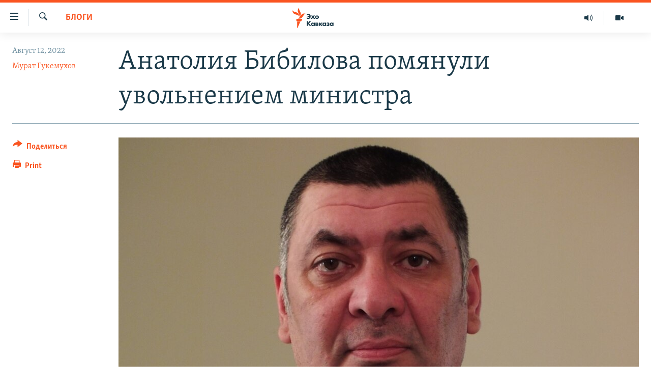

--- FILE ---
content_type: text/html; charset=utf-8
request_url: https://www.ekhokavkaza.com/a/31985693.html
body_size: 18597
content:

<!DOCTYPE html>
<html lang="ru" dir="ltr" class="no-js">
<head>
<link href="/Content/responsive/RFE/ru-GE/RFE-ru-GE.css?&amp;av=0.0.0.0&amp;cb=370" rel="stylesheet"/>
<script src="https://tags.ekhokavkaza.com/rferl-pangea/prod/utag.sync.js"></script> <script type='text/javascript' src='https://www.youtube.com/iframe_api' async></script>
<script type="text/javascript">
//a general 'js' detection, must be on top level in <head>, due to CSS performance
document.documentElement.className = "js";
var cacheBuster = "370";
var appBaseUrl = "/";
var imgEnhancerBreakpoints = [0, 144, 256, 408, 650, 1023, 1597];
var isLoggingEnabled = false;
var isPreviewPage = false;
var isLivePreviewPage = false;
if (!isPreviewPage) {
window.RFE = window.RFE || {};
window.RFE.cacheEnabledByParam = window.location.href.indexOf('nocache=1') === -1;
const url = new URL(window.location.href);
const params = new URLSearchParams(url.search);
// Remove the 'nocache' parameter
params.delete('nocache');
// Update the URL without the 'nocache' parameter
url.search = params.toString();
window.history.replaceState(null, '', url.toString());
} else {
window.addEventListener('load', function() {
const links = window.document.links;
for (let i = 0; i < links.length; i++) {
links[i].href = '#';
links[i].target = '_self';
}
})
}
var pwaEnabled = false;
var swCacheDisabled;
</script>
<meta charset="utf-8" />
<title>Анатолия Бибилова помянули увольнением министра </title>
<meta name="description" content="Президент Южной Осетии Алан Гаглоев освободил в пятницу с занимаемых должностей и.о. главы Минобороны Владимира Пухаева и замминистра обороны по работе с кадрами Игоря Алборова. Соответствующие указы опубликованы сегодня на официальном сайте главы республики. По информации пресс-службы..." />
<meta name="keywords" content="Цхинвали, Блоги" />
<meta name="viewport" content="width=device-width, initial-scale=1.0" />
<meta http-equiv="X-UA-Compatible" content="IE=edge" />
<meta name="robots" content="max-image-preview:large"><meta property="fb:pages" content="136623139697269" />
<link href="https://www.ekhokavkaza.com/a/31985693.html" rel="canonical" />
<meta name="apple-mobile-web-app-title" content="RFE/RL" />
<meta name="apple-mobile-web-app-status-bar-style" content="black" />
<meta name="apple-itunes-app" content="app-id=475986784, app-argument=//31985693.ltr" />
<meta content="Мурат Гукемухов об увольнениях югоосетинских силовиков" property="og:title" />
<meta content="Президент Южной Осетии Алан Гаглоев освободил в пятницу с занимаемых должностей и.о. главы Минобороны Владимира Пухаева и замминистра обороны по работе с кадрами Игоря Алборова. Соответствующие указы опубликованы сегодня на официальном сайте главы республики. По информации пресс-службы..." property="og:description" />
<meta content="article" property="og:type" />
<meta content="https://www.ekhokavkaza.com/a/31985693.html" property="og:url" />
<meta content="Эхо Кавказа" property="og:site_name" />
<meta content="https://www.facebook.com/ekhokavkaza" property="article:publisher" />
<meta content="https://gdb.rferl.org/75100772-6ddf-494b-9b73-038f78b25463.jpg" property="og:image" />
<meta content="1577665332473510" property="fb:app_id" />
<meta content="Мурат Гукемухов" name="Author" />
<meta content="summary_large_image" name="twitter:card" />
<meta content="@ekhokavkaza" name="twitter:site" />
<meta content="https://gdb.rferl.org/75100772-6ddf-494b-9b73-038f78b25463.jpg" name="twitter:image" />
<meta content="Мурат Гукемухов об увольнениях югоосетинских силовиков" name="twitter:title" />
<meta content="Президент Южной Осетии Алан Гаглоев освободил в пятницу с занимаемых должностей и.о. главы Минобороны Владимира Пухаева и замминистра обороны по работе с кадрами Игоря Алборова. Соответствующие указы опубликованы сегодня на официальном сайте главы республики. По информации пресс-службы..." name="twitter:description" />
<link rel="amphtml" href="https://www.ekhokavkaza.com/amp/31985693.html" />
<script type="application/ld+json">{"articleSection":"Блоги","isAccessibleForFree":true,"headline":"Мурат Гукемухов об увольнениях югоосетинских силовиков","inLanguage":"ru-GE","keywords":"Цхинвали, Блоги","author":{"@type":"Person","url":"https://www.ekhokavkaza.com/author/мурат-гукемухов/my_mq","description":"В 1988 году окончил Ставропольский политехнический институт, по специальности\r\n инженер-строитель.\r\n В разные годы был корреспондентом ИА Regnum, сотрудничал с издательским домом «КоммерсантЪ» и ​Institute for War and Peace Reporting (IWPR).","image":{"@type":"ImageObject","url":"https://gdb.rferl.org/4cfd062b-7afe-4e23-995e-57fd3b85d224.jpg"},"name":"Мурат Гукемухов"},"datePublished":"2022-08-12 18:25:27Z","dateModified":"2022-08-13 11:10:32Z","publisher":{"logo":{"width":512,"height":220,"@type":"ImageObject","url":"https://www.ekhokavkaza.com/Content/responsive/RFE/ru-GE/img/logo.png"},"@type":"NewsMediaOrganization","url":"https://www.ekhokavkaza.com","sameAs":["https://facebook.com/ekhokavkaza","https://twitter.com/ekhokavkaza","https://www.youtube.com/channel/UCFV9RoQ52yi6ls3_nIsYb-g","https://www.instagram.com/ekho_kavkaza/","https://t.me/ekho_kavkaza"],"name":"Эхо Кавказа","alternateName":""},"@context":"https://schema.org","@type":"NewsArticle","mainEntityOfPage":"https://www.ekhokavkaza.com/a/31985693.html","url":"https://www.ekhokavkaza.com/a/31985693.html","description":"Президент Южной Осетии Алан Гаглоев освободил в пятницу с занимаемых должностей и.о. главы Минобороны Владимира Пухаева и замминистра обороны по работе с кадрами Игоря Алборова. Соответствующие указы опубликованы сегодня на официальном сайте главы республики. По информации пресс-службы...","image":{"width":1080,"height":608,"@type":"ImageObject","url":"https://gdb.rferl.org/75100772-6ddf-494b-9b73-038f78b25463_w1080_h608.jpg"},"name":"Анатолия Бибилова помянули увольнением министра "}</script>
<script src="/Scripts/responsive/infographics.b?v=dVbZ-Cza7s4UoO3BqYSZdbxQZVF4BOLP5EfYDs4kqEo1&amp;av=0.0.0.0&amp;cb=370"></script>
<script src="/Scripts/responsive/loader.b?v=Q26XNwrL6vJYKjqFQRDnx01Lk2pi1mRsuLEaVKMsvpA1&amp;av=0.0.0.0&amp;cb=370"></script>
<link rel="icon" type="image/svg+xml" href="/Content/responsive/RFE/img/webApp/favicon.svg" />
<link rel="alternate icon" href="/Content/responsive/RFE/img/webApp/favicon.ico" />
<link rel="mask-icon" color="#ea6903" href="/Content/responsive/RFE/img/webApp/favicon_safari.svg" />
<link rel="apple-touch-icon" sizes="152x152" href="/Content/responsive/RFE/img/webApp/ico-152x152.png" />
<link rel="apple-touch-icon" sizes="144x144" href="/Content/responsive/RFE/img/webApp/ico-144x144.png" />
<link rel="apple-touch-icon" sizes="114x114" href="/Content/responsive/RFE/img/webApp/ico-114x114.png" />
<link rel="apple-touch-icon" sizes="72x72" href="/Content/responsive/RFE/img/webApp/ico-72x72.png" />
<link rel="apple-touch-icon-precomposed" href="/Content/responsive/RFE/img/webApp/ico-57x57.png" />
<link rel="icon" sizes="192x192" href="/Content/responsive/RFE/img/webApp/ico-192x192.png" />
<link rel="icon" sizes="128x128" href="/Content/responsive/RFE/img/webApp/ico-128x128.png" />
<meta name="msapplication-TileColor" content="#ffffff" />
<meta name="msapplication-TileImage" content="/Content/responsive/RFE/img/webApp/ico-144x144.png" />
<link rel="preload" href="/Content/responsive/fonts/Skolar-Lt_Cyrl_v2.4.woff" type="font/woff" as="font" crossorigin="anonymous" />
<link rel="alternate" type="application/rss+xml" title="RFE/RL - Top Stories [RSS]" href="/api/" />
<link rel="sitemap" type="application/rss+xml" href="/sitemap.xml" />
</head>
<body class=" nav-no-loaded cc_theme pg-article print-lay-article js-category-to-nav nojs-images ">
<script type="text/javascript" >
var analyticsData = {url:"https://www.ekhokavkaza.com/a/31985693.html",property_id:"436",article_uid:"31985693",page_title:"Анатолия Бибилова помянули увольнением министра ",page_type:"blog",content_type:"article",subcontent_type:"blog",last_modified:"2022-08-13 11:10:32Z",pub_datetime:"2022-08-12 18:25:27Z",pub_year:"2022",pub_month:"08",pub_day:"12",pub_hour:"18",pub_weekday:"Friday",section:"блоги",english_section:"blogs",byline:"Мурат Гукемухов",categories:"tshkinvali,blogs",domain:"www.ekhokavkaza.com",language:"Russian",language_service:"Ekho Kavkaza",platform:"web",copied:"no",copied_article:"",copied_title:"",runs_js:"Yes",cms_release:"8.44.0.0.370",enviro_type:"prod",slug:"",entity:"RFE",short_language_service:"GEO",platform_short:"W",page_name:"Анатолия Бибилова помянули увольнением министра "};
</script>
<noscript><iframe src="https://www.googletagmanager.com/ns.html?id=GTM-WXZBPZ" height="0" width="0" style="display:none;visibility:hidden"></iframe></noscript><script type="text/javascript" data-cookiecategory="analytics">
var gtmEventObject = Object.assign({}, analyticsData, {event: 'page_meta_ready'});window.dataLayer = window.dataLayer || [];window.dataLayer.push(gtmEventObject);
if (top.location === self.location) { //if not inside of an IFrame
var renderGtm = "true";
if (renderGtm === "true") {
(function(w,d,s,l,i){w[l]=w[l]||[];w[l].push({'gtm.start':new Date().getTime(),event:'gtm.js'});var f=d.getElementsByTagName(s)[0],j=d.createElement(s),dl=l!='dataLayer'?'&l='+l:'';j.async=true;j.src='//www.googletagmanager.com/gtm.js?id='+i+dl;f.parentNode.insertBefore(j,f);})(window,document,'script','dataLayer','GTM-WXZBPZ');
}
}
</script>
<!--Analytics tag js version start-->
<script type="text/javascript" data-cookiecategory="analytics">
var utag_data = Object.assign({}, analyticsData, {});
if(typeof(TealiumTagFrom)==='function' && typeof(TealiumTagSearchKeyword)==='function') {
var utag_from=TealiumTagFrom();var utag_searchKeyword=TealiumTagSearchKeyword();
if(utag_searchKeyword!=null && utag_searchKeyword!=='' && utag_data["search_keyword"]==null) utag_data["search_keyword"]=utag_searchKeyword;if(utag_from!=null && utag_from!=='') utag_data["from"]=TealiumTagFrom();}
if(window.top!== window.self&&utag_data.page_type==="snippet"){utag_data.page_type = 'iframe';}
try{if(window.top!==window.self&&window.self.location.hostname===window.top.location.hostname){utag_data.platform = 'self-embed';utag_data.platform_short = 'se';}}catch(e){if(window.top!==window.self&&window.self.location.search.includes("platformType=self-embed")){utag_data.platform = 'cross-promo';utag_data.platform_short = 'cp';}}
(function(a,b,c,d){ a="https://tags.ekhokavkaza.com/rferl-pangea/prod/utag.js"; b=document;c="script";d=b.createElement(c);d.src=a;d.type="text/java"+c;d.async=true; a=b.getElementsByTagName(c)[0];a.parentNode.insertBefore(d,a); })();
</script>
<!--Analytics tag js version end-->
<!-- Analytics tag management NoScript -->
<noscript>
<img style="position: absolute; border: none;" src="https://ssc.ekhokavkaza.com/b/ss/bbgprod,bbgentityrferl/1/G.4--NS/2054030540?pageName=rfe%3ageo%3aw%3ablog%3a%d0%90%d0%bd%d0%b0%d1%82%d0%be%d0%bb%d0%b8%d1%8f%20%d0%91%d0%b8%d0%b1%d0%b8%d0%bb%d0%be%d0%b2%d0%b0%20%d0%bf%d0%be%d0%bc%d1%8f%d0%bd%d1%83%d0%bb%d0%b8%20%d1%83%d0%b2%d0%be%d0%bb%d1%8c%d0%bd%d0%b5%d0%bd%d0%b8%d0%b5%d0%bc%20%d0%bc%d0%b8%d0%bd%d0%b8%d1%81%d1%82%d1%80%d0%b0%20&amp;c6=%d0%90%d0%bd%d0%b0%d1%82%d0%be%d0%bb%d0%b8%d1%8f%20%d0%91%d0%b8%d0%b1%d0%b8%d0%bb%d0%be%d0%b2%d0%b0%20%d0%bf%d0%be%d0%bc%d1%8f%d0%bd%d1%83%d0%bb%d0%b8%20%d1%83%d0%b2%d0%be%d0%bb%d1%8c%d0%bd%d0%b5%d0%bd%d0%b8%d0%b5%d0%bc%20%d0%bc%d0%b8%d0%bd%d0%b8%d1%81%d1%82%d1%80%d0%b0%20&amp;v36=8.44.0.0.370&amp;v6=D=c6&amp;g=https%3a%2f%2fwww.ekhokavkaza.com%2fa%2f31985693.html&amp;c1=D=g&amp;v1=D=g&amp;events=event1,event52&amp;c16=ekho%20kavkaza&amp;v16=D=c16&amp;c5=blogs&amp;v5=D=c5&amp;ch=%d0%91%d0%bb%d0%be%d0%b3%d0%b8&amp;c15=russian&amp;v15=D=c15&amp;c4=article&amp;v4=D=c4&amp;c14=31985693&amp;v14=D=c14&amp;v20=no&amp;c17=web&amp;v17=D=c17&amp;mcorgid=518abc7455e462b97f000101%40adobeorg&amp;server=www.ekhokavkaza.com&amp;pageType=D=c4&amp;ns=bbg&amp;v29=D=server&amp;v25=rfe&amp;v30=436&amp;v105=D=User-Agent " alt="analytics" width="1" height="1" /></noscript>
<!-- End of Analytics tag management NoScript -->
<!--*** Accessibility links - For ScreenReaders only ***-->
<section>
<div class="sr-only">
<h2>Accessibility links</h2>
<ul>
<li><a href="#content" data-disable-smooth-scroll="1">Вернуться к основному содержанию</a></li>
<li><a href="#navigation" data-disable-smooth-scroll="1">Вернутся к главной навигации</a></li>
<li><a href="#txtHeaderSearch" data-disable-smooth-scroll="1">Вернутся к поиску</a></li>
</ul>
</div>
</section>
<div dir="ltr">
<div id="page">
<aside>
<div class="c-lightbox overlay-modal">
<div class="c-lightbox__intro">
<h2 class="c-lightbox__intro-title"></h2>
<button class="btn btn--rounded c-lightbox__btn c-lightbox__intro-next" title="Следующий">
<span class="ico ico--rounded ico-chevron-forward"></span>
<span class="sr-only">Следующий</span>
</button>
</div>
<div class="c-lightbox__nav">
<button class="btn btn--rounded c-lightbox__btn c-lightbox__btn--close" title="Закрыть">
<span class="ico ico--rounded ico-close"></span>
<span class="sr-only">Закрыть</span>
</button>
<button class="btn btn--rounded c-lightbox__btn c-lightbox__btn--prev" title="Предыдущий">
<span class="ico ico--rounded ico-chevron-backward"></span>
<span class="sr-only">Предыдущий</span>
</button>
<button class="btn btn--rounded c-lightbox__btn c-lightbox__btn--next" title="Следующий">
<span class="ico ico--rounded ico-chevron-forward"></span>
<span class="sr-only">Следующий</span>
</button>
</div>
<div class="c-lightbox__content-wrap">
<figure class="c-lightbox__content">
<span class="c-spinner c-spinner--lightbox">
<img src="/Content/responsive/img/player-spinner.png"
alt="please wait"
title="please wait" />
</span>
<div class="c-lightbox__img">
<div class="thumb">
<img src="" alt="" />
</div>
</div>
<figcaption>
<div class="c-lightbox__info c-lightbox__info--foot">
<span class="c-lightbox__counter"></span>
<span class="caption c-lightbox__caption"></span>
</div>
</figcaption>
</figure>
</div>
<div class="hidden">
<div class="content-advisory__box content-advisory__box--lightbox">
<span class="content-advisory__box-text">This image contains sensitive content which some people may find offensive or disturbing.</span>
<button class="btn btn--transparent content-advisory__box-btn m-t-md" value="text" type="button">
<span class="btn__text">
Click to reveal
</span>
</button>
</div>
</div>
</div>
<div class="print-dialogue">
<div class="container">
<h3 class="print-dialogue__title section-head">Print Options:</h3>
<div class="print-dialogue__opts">
<ul class="print-dialogue__opt-group">
<li class="form__group form__group--checkbox">
<input class="form__check " id="checkboxImages" name="checkboxImages" type="checkbox" checked="checked" />
<label for="checkboxImages" class="form__label m-t-md">Images</label>
</li>
<li class="form__group form__group--checkbox">
<input class="form__check " id="checkboxMultimedia" name="checkboxMultimedia" type="checkbox" checked="checked" />
<label for="checkboxMultimedia" class="form__label m-t-md">Multimedia</label>
</li>
</ul>
<ul class="print-dialogue__opt-group">
<li class="form__group form__group--checkbox">
<input class="form__check " id="checkboxEmbedded" name="checkboxEmbedded" type="checkbox" checked="checked" />
<label for="checkboxEmbedded" class="form__label m-t-md">Embedded Content</label>
</li>
<li class="hidden">
<input class="form__check " id="checkboxComments" name="checkboxComments" type="checkbox" />
<label for="checkboxComments" class="form__label m-t-md"> Comments</label>
</li>
</ul>
</div>
<div class="print-dialogue__buttons">
<button class="btn btn--secondary close-button" type="button" title="Cancel">
<span class="btn__text ">Cancel</span>
</button>
<button class="btn btn-cust-print m-l-sm" type="button" title="Print">
<span class="btn__text ">Print</span>
</button>
</div>
</div>
</div>
<div class="ctc-message pos-fix">
<div class="ctc-message__inner">Link has been copied to clipboard</div>
</div>
</aside>
<div class="hdr-20 hdr-20--big">
<div class="hdr-20__inner">
<div class="hdr-20__max pos-rel">
<div class="hdr-20__side hdr-20__side--primary d-flex">
<label data-for="main-menu-ctrl" data-switcher-trigger="true" data-switch-target="main-menu-ctrl" class="burger hdr-trigger pos-rel trans-trigger" data-trans-evt="click" data-trans-id="menu">
<span class="ico ico-close hdr-trigger__ico hdr-trigger__ico--close burger__ico burger__ico--close"></span>
<span class="ico ico-menu hdr-trigger__ico hdr-trigger__ico--open burger__ico burger__ico--open"></span>
</label>
<div class="menu-pnl pos-fix trans-target" data-switch-target="main-menu-ctrl" data-trans-id="menu">
<div class="menu-pnl__inner">
<nav class="main-nav menu-pnl__item menu-pnl__item--first">
<ul class="main-nav__list accordeon" data-analytics-tales="false" data-promo-name="link" data-location-name="nav,secnav">
<li class="main-nav__item">
<a class="main-nav__item-name main-nav__item-name--link" href="/z/2759" title="Новости" data-item-name="news" >Новости</a>
</li>
<li class="main-nav__item">
<a class="main-nav__item-name main-nav__item-name--link" href="/z/3207" title="Тбилиси" data-item-name="Tbilisi" >Тбилиси</a>
</li>
<li class="main-nav__item">
<a class="main-nav__item-name main-nav__item-name--link" href="/z/3211" title="Сухуми" data-item-name="Sukhumi" >Сухуми</a>
</li>
<li class="main-nav__item">
<a class="main-nav__item-name main-nav__item-name--link" href="/z/3212" title="Цхинвали" data-item-name="Tshkinvali" >Цхинвали</a>
</li>
<li class="main-nav__item accordeon__item" data-switch-target="menu-item-702">
<label class="main-nav__item-name main-nav__item-name--label accordeon__control-label" data-switcher-trigger="true" data-for="menu-item-702">
Весь Кавказ
<span class="ico ico-chevron-down main-nav__chev"></span>
</label>
<div class="main-nav__sub-list">
<a class="main-nav__item-name main-nav__item-name--link main-nav__item-name--sub" href="/z/3479" title="Северный Кавказ" data-item-name="north_caucasus" >Северный Кавказ</a>
<a class="main-nav__item-name main-nav__item-name--link main-nav__item-name--sub" href="/z/3709" title="Армения" data-item-name="armenia" >Армения</a>
<a class="main-nav__item-name main-nav__item-name--link main-nav__item-name--sub" href="/z/3710" title="Азербайджан" data-item-name="azerbaijan" >Азербайджан</a>
</div>
</li>
<li class="main-nav__item accordeon__item" data-switch-target="menu-item-1152">
<label class="main-nav__item-name main-nav__item-name--label accordeon__control-label" data-switcher-trigger="true" data-for="menu-item-1152">
Темы
<span class="ico ico-chevron-down main-nav__chev"></span>
</label>
<div class="main-nav__sub-list">
<a class="main-nav__item-name main-nav__item-name--link main-nav__item-name--sub" href="/z/2760" title="Политика" data-item-name="politics" >Политика</a>
<a class="main-nav__item-name main-nav__item-name--link main-nav__item-name--sub" href="/z/2763" title="Экономика" data-item-name="economics" >Экономика</a>
<a class="main-nav__item-name main-nav__item-name--link main-nav__item-name--sub" href="/z/2766" title="Общество" data-item-name="society" >Общество</a>
<a class="main-nav__item-name main-nav__item-name--link main-nav__item-name--sub" href="/z/2769" title="Культура" data-item-name="culture" >Культура</a>
<a class="main-nav__item-name main-nav__item-name--link main-nav__item-name--sub" href="/z/3312" title="Спорт" data-item-name="sports" >Спорт</a>
<a class="main-nav__item-name main-nav__item-name--link main-nav__item-name--sub" href="/z/2780" title="Мир" data-item-name="world" >Мир</a>
</div>
</li>
<li class="main-nav__item accordeon__item" data-switch-target="menu-item-701">
<label class="main-nav__item-name main-nav__item-name--label accordeon__control-label" data-switcher-trigger="true" data-for="menu-item-701">
Рубрики
<span class="ico ico-chevron-down main-nav__chev"></span>
</label>
<div class="main-nav__sub-list">
<a class="main-nav__item-name main-nav__item-name--link main-nav__item-name--sub" href="/z/2746" title="Некруглый стол" data-item-name="roundtable_discussion" >Некруглый стол</a>
<a class="main-nav__item-name main-nav__item-name--link main-nav__item-name--sub" href="/z/2752" title="Гость недели" data-item-name="interview_of_the_week" >Гость недели</a>
<a class="main-nav__item-name main-nav__item-name--link main-nav__item-name--sub" href="/z/2739" title="Позиция" data-item-name="experts_commenting" >Позиция</a>
<a class="main-nav__item-name main-nav__item-name--link main-nav__item-name--sub" href="/z/3240" title="Блоги" data-item-name="blogs" >Блоги</a>
<a class="main-nav__item-name main-nav__item-name--link main-nav__item-name--sub" href="/z/2738" title="Голоса" data-item-name="vox_pop" >Голоса</a>
<a class="main-nav__item-name main-nav__item-name--link main-nav__item-name--sub" href="/z/2772" title="Читаем прессу" data-item-name="press" >Читаем прессу</a>
</div>
</li>
<li class="main-nav__item accordeon__item" data-switch-target="menu-item-700">
<label class="main-nav__item-name main-nav__item-name--label accordeon__control-label" data-switcher-trigger="true" data-for="menu-item-700">
Мультимедиа
<span class="ico ico-chevron-down main-nav__chev"></span>
</label>
<div class="main-nav__sub-list">
<a class="main-nav__item-name main-nav__item-name--link main-nav__item-name--sub" href="/z/3706" title="Видео" data-item-name="ekho_kavkaza_video" >Видео</a>
<a class="main-nav__item-name main-nav__item-name--link main-nav__item-name--sub" href="/z/15785" title="Фото" data-item-name="foto_ekho" >Фото</a>
</div>
</li>
<li class="main-nav__item accordeon__item" data-switch-target="menu-item-3452">
<label class="main-nav__item-name main-nav__item-name--label accordeon__control-label" data-switcher-trigger="true" data-for="menu-item-3452">
Аудио
<span class="ico ico-chevron-down main-nav__chev"></span>
</label>
<div class="main-nav__sub-list">
<a class="main-nav__item-name main-nav__item-name--link main-nav__item-name--sub" href="/p/10070.html" title="Подкасты" data-item-name="Podcast studio" >Подкасты</a>
<a class="main-nav__item-name main-nav__item-name--link main-nav__item-name--sub" href="/z/2737" title="Архив радиопрограммы" data-item-name="radioprograms" >Архив радиопрограммы</a>
</div>
</li>
</ul>
</nav>
<div class="menu-pnl__item menu-pnl__item--social">
<h5 class="menu-pnl__sub-head">Присоединяйтесь!</h5>
<a href="https://facebook.com/ekhokavkaza" title="Мы в Facebook" data-analytics-text="follow_on_facebook" class="btn btn--rounded btn--social-inverted menu-pnl__btn js-social-btn btn-facebook" target="_blank" rel="noopener">
<span class="ico ico-facebook-alt ico--rounded"></span>
</a>
<a href="https://twitter.com/ekhokavkaza" title="Мы в Twitter" data-analytics-text="follow_on_twitter" class="btn btn--rounded btn--social-inverted menu-pnl__btn js-social-btn btn-twitter" target="_blank" rel="noopener">
<span class="ico ico-twitter ico--rounded"></span>
</a>
<a href="https://www.youtube.com/channel/UCFV9RoQ52yi6ls3_nIsYb-g" title="Присоединяйтесь в Youtube" data-analytics-text="follow_on_youtube" class="btn btn--rounded btn--social-inverted menu-pnl__btn js-social-btn btn-youtube" target="_blank" rel="noopener">
<span class="ico ico-youtube ico--rounded"></span>
</a>
<a href="https://www.instagram.com/ekho_kavkaza/" title="Подписаться в Instagram" data-analytics-text="follow_on_instagram" class="btn btn--rounded btn--social-inverted menu-pnl__btn js-social-btn btn-instagram" target="_blank" rel="noopener">
<span class="ico ico-instagram ico--rounded"></span>
</a>
<a href="https://t.me/ekho_kavkaza" title="Мы в Telegram" data-analytics-text="follow_on_telegram" class="btn btn--rounded btn--social-inverted menu-pnl__btn js-social-btn btn-telegram" target="_blank" rel="noopener">
<span class="ico ico-telegram ico--rounded"></span>
</a>
</div>
<div class="menu-pnl__item">
<a href="/navigation/allsites" class="menu-pnl__item-link">
<span class="ico ico-languages "></span>
Все сайты РСЕ/РС
</a>
</div>
</div>
</div>
<label data-for="top-search-ctrl" data-switcher-trigger="true" data-switch-target="top-search-ctrl" class="top-srch-trigger hdr-trigger">
<span class="ico ico-close hdr-trigger__ico hdr-trigger__ico--close top-srch-trigger__ico top-srch-trigger__ico--close"></span>
<span class="ico ico-search hdr-trigger__ico hdr-trigger__ico--open top-srch-trigger__ico top-srch-trigger__ico--open"></span>
</label>
<div class="srch-top srch-top--in-header" data-switch-target="top-search-ctrl">
<div class="container">
<form action="/s" class="srch-top__form srch-top__form--in-header" id="form-topSearchHeader" method="get" role="search"><label for="txtHeaderSearch" class="sr-only">Искать</label>
<input type="text" id="txtHeaderSearch" name="k" placeholder="искать текст ..." accesskey="s" value="" class="srch-top__input analyticstag-event" onkeydown="if (event.keyCode === 13) { FireAnalyticsTagEventOnSearch('search', $dom.get('#txtHeaderSearch')[0].value) }" />
<button title="Искать" type="submit" class="btn btn--top-srch analyticstag-event" onclick="FireAnalyticsTagEventOnSearch('search', $dom.get('#txtHeaderSearch')[0].value) ">
<span class="ico ico-search"></span>
</button></form>
</div>
</div>
<a href="/" class="main-logo-link">
<img src="/Content/responsive/RFE/ru-GE/img/logo-compact.svg" class="main-logo main-logo--comp" alt="site logo">
<img src="/Content/responsive/RFE/ru-GE/img/logo.svg" class="main-logo main-logo--big" alt="site logo">
</a>
</div>
<div class="hdr-20__side hdr-20__side--secondary d-flex">
<a href="/z/3706" title="Видео" class="hdr-20__secondary-item" data-item-name="video">
<span class="ico ico-video hdr-20__secondary-icon"></span>
</a>
<a href="https://www.ekhokavkaza.com/all-audio" title="Радио" class="hdr-20__secondary-item" data-item-name="audio">
<span class="ico ico-audio hdr-20__secondary-icon"></span>
</a>
<a href="/s" title="Искать" class="hdr-20__secondary-item hdr-20__secondary-item--search" data-item-name="search">
<span class="ico ico-search hdr-20__secondary-icon hdr-20__secondary-icon--search"></span>
</a>
<div class="srch-bottom">
<form action="/s" class="srch-bottom__form d-flex" id="form-bottomSearch" method="get" role="search"><label for="txtSearch" class="sr-only">Искать</label>
<input type="search" id="txtSearch" name="k" placeholder="искать текст ..." accesskey="s" value="" class="srch-bottom__input analyticstag-event" onkeydown="if (event.keyCode === 13) { FireAnalyticsTagEventOnSearch('search', $dom.get('#txtSearch')[0].value) }" />
<button title="Искать" type="submit" class="btn btn--bottom-srch analyticstag-event" onclick="FireAnalyticsTagEventOnSearch('search', $dom.get('#txtSearch')[0].value) ">
<span class="ico ico-search"></span>
</button></form>
</div>
</div>
<img src="/Content/responsive/RFE/ru-GE/img/logo-print.gif" class="logo-print" alt="site logo">
<img src="/Content/responsive/RFE/ru-GE/img/logo-print_color.png" class="logo-print logo-print--color" alt="site logo">
</div>
</div>
</div>
<script>
if (document.body.className.indexOf('pg-home') > -1) {
var nav2In = document.querySelector('.hdr-20__inner');
var nav2Sec = document.querySelector('.hdr-20__side--secondary');
var secStyle = window.getComputedStyle(nav2Sec);
if (nav2In && window.pageYOffset < 150 && secStyle['position'] !== 'fixed') {
nav2In.classList.add('hdr-20__inner--big')
}
}
</script>
<div class="c-hlights c-hlights--breaking c-hlights--no-item" data-hlight-display="mobile,desktop">
<div class="c-hlights__wrap container p-0">
<div class="c-hlights__nav">
<a role="button" href="#" title="Предыдущий">
<span class="ico ico-chevron-backward m-0"></span>
<span class="sr-only">Предыдущий</span>
</a>
<a role="button" href="#" title="Следующий">
<span class="ico ico-chevron-forward m-0"></span>
<span class="sr-only">Следующий</span>
</a>
</div>
<span class="c-hlights__label">
<span class="">Breaking News</span>
<span class="switcher-trigger">
<label data-for="more-less-1" data-switcher-trigger="true" class="switcher-trigger__label switcher-trigger__label--more p-b-0" title="Показать больше">
<span class="ico ico-chevron-down"></span>
</label>
<label data-for="more-less-1" data-switcher-trigger="true" class="switcher-trigger__label switcher-trigger__label--less p-b-0" title="Свернуть">
<span class="ico ico-chevron-up"></span>
</label>
</span>
</span>
<ul class="c-hlights__items switcher-target" data-switch-target="more-less-1">
</ul>
</div>
</div> <div id="content">
<main class="container">
<div class="hdr-container">
<div class="row">
<div class="col-category col-xs-12 col-md-2 pull-left"> <div class="category js-category">
<a class="" href="/z/3240">Блоги</a> </div>
</div><div class="col-title col-xs-12 col-md-10 pull-right"> <h1 class="title pg-title">
Анатолия Бибилова помянули увольнением министра
</h1>
</div><div class="col-publishing-details col-xs-12 col-sm-12 col-md-2 pull-left"> <div class="publishing-details ">
<div class="published">
<span class="date" >
<time pubdate="pubdate" datetime="2022-08-12T22:25:27+04:00">
Август 12, 2022
</time>
</span>
</div>
<div class="links">
<ul class="links__list links__list--column">
<li class="links__item">
<a class="links__item-link" href="/author/мурат-гукемухов/my_mq" title="Мурат Гукемухов">Мурат Гукемухов</a>
</li>
</ul>
</div>
</div>
</div><div class="col-lg-12 separator"> <div class="separator">
<hr class="title-line" />
</div>
</div><div class="col-multimedia col-xs-12 col-md-10 pull-right"> <div class="cover-media">
<figure class="media-image js-media-expand">
<div class="img-wrap">
<div class="thumb thumb16_9">
<img src="https://gdb.rferl.org/4cfd062b-7afe-4e23-995e-57fd3b85d224_cx0_cy11_cw99_w250_r1_s.jpg" alt="Мурат Гукемухов" />
</div>
</div>
<figcaption>
<span class="caption">Мурат Гукемухов</span>
</figcaption>
</figure>
</div>
</div><div class="col-xs-12 col-md-2 pull-left article-share pos-rel"> <div class="share--box">
<div class="sticky-share-container" style="display:none">
<div class="container">
<a href="https://www.ekhokavkaza.com" id="logo-sticky-share">&nbsp;</a>
<div class="pg-title pg-title--sticky-share">
Анатолия Бибилова помянули увольнением министра
</div>
<div class="sticked-nav-actions">
<!--This part is for sticky navigation display-->
<p class="buttons link-content-sharing p-0 ">
<button class="btn btn--link btn-content-sharing p-t-0 " id="btnContentSharing" value="text" role="Button" type="" title="поделиться в других соцсетях">
<span class="ico ico-share ico--l"></span>
<span class="btn__text ">
Поделиться
</span>
</button>
</p>
<aside class="content-sharing js-content-sharing js-content-sharing--apply-sticky content-sharing--sticky"
role="complementary"
data-share-url="https://www.ekhokavkaza.com/a/31985693.html" data-share-title="Анатолия Бибилова помянули увольнением министра " data-share-text="">
<div class="content-sharing__popover">
<h6 class="content-sharing__title">Поделиться</h6>
<button href="#close" id="btnCloseSharing" class="btn btn--text-like content-sharing__close-btn">
<span class="ico ico-close ico--l"></span>
</button>
<ul class="content-sharing__list">
<li class="content-sharing__item">
<div class="ctc ">
<input type="text" class="ctc__input" readonly="readonly">
<a href="" js-href="https://www.ekhokavkaza.com/a/31985693.html" class="content-sharing__link ctc__button">
<span class="ico ico-copy-link ico--rounded ico--s"></span>
<span class="content-sharing__link-text">копировать ссылку</span>
</a>
</div>
</li>
<li class="content-sharing__item">
<a href="https://facebook.com/sharer.php?u=https%3a%2f%2fwww.ekhokavkaza.com%2fa%2f31985693.html"
data-analytics-text="share_on_facebook"
title="Facebook" target="_blank"
class="content-sharing__link js-social-btn">
<span class="ico ico-facebook ico--rounded ico--s"></span>
<span class="content-sharing__link-text">Facebook</span>
</a>
</li>
<li class="content-sharing__item">
<a href="https://twitter.com/share?url=https%3a%2f%2fwww.ekhokavkaza.com%2fa%2f31985693.html&amp;text=%d0%9c%d1%83%d1%80%d0%b0%d1%82+%d0%93%d1%83%d0%ba%d0%b5%d0%bc%d1%83%d1%85%d0%be%d0%b2+%d0%be%d0%b1+%d1%83%d0%b2%d0%be%d0%bb%d1%8c%d0%bd%d0%b5%d0%bd%d0%b8%d1%8f%d1%85+%d1%8e%d0%b3%d0%be%d0%be%d1%81%d0%b5%d1%82%d0%b8%d0%bd%d1%81%d0%ba%d0%b8%d1%85+%d1%81%d0%b8%d0%bb%d0%be%d0%b2%d0%b8%d0%ba%d0%be%d0%b2"
data-analytics-text="share_on_twitter"
title="X (Twitter)" target="_blank"
class="content-sharing__link js-social-btn">
<span class="ico ico-twitter ico--rounded ico--s"></span>
<span class="content-sharing__link-text">X (Twitter)</span>
</a>
</li>
<li class="content-sharing__item">
<a href="https://telegram.me/share/url?url=https%3a%2f%2fwww.ekhokavkaza.com%2fa%2f31985693.html"
data-analytics-text="share_on_telegram"
title="Telegram" target="_blank"
class="content-sharing__link js-social-btn">
<span class="ico ico-telegram ico--rounded ico--s"></span>
<span class="content-sharing__link-text">Telegram</span>
</a>
</li>
<li class="content-sharing__item visible-xs-inline-block visible-sm-inline-block">
<a href="whatsapp://send?text=https%3a%2f%2fwww.ekhokavkaza.com%2fa%2f31985693.html"
data-analytics-text="share_on_whatsapp"
title="WhatsApp" target="_blank"
class="content-sharing__link js-social-btn">
<span class="ico ico-whatsapp ico--rounded ico--s"></span>
<span class="content-sharing__link-text">WhatsApp</span>
</a>
</li>
<li class="content-sharing__item visible-md-inline-block visible-lg-inline-block">
<a href="https://web.whatsapp.com/send?text=https%3a%2f%2fwww.ekhokavkaza.com%2fa%2f31985693.html"
data-analytics-text="share_on_whatsapp_desktop"
title="WhatsApp" target="_blank"
class="content-sharing__link js-social-btn">
<span class="ico ico-whatsapp ico--rounded ico--s"></span>
<span class="content-sharing__link-text">WhatsApp</span>
</a>
</li>
<li class="content-sharing__item">
<a href="mailto:?body=https%3a%2f%2fwww.ekhokavkaza.com%2fa%2f31985693.html&amp;subject=Мурат Гукемухов об увольнениях югоосетинских силовиков"
title="Email"
class="content-sharing__link ">
<span class="ico ico-email ico--rounded ico--s"></span>
<span class="content-sharing__link-text">Email</span>
</a>
</li>
</ul>
</div>
</aside>
</div>
</div>
</div>
<div class="links">
<p class="buttons link-content-sharing p-0 ">
<button class="btn btn--link btn-content-sharing p-t-0 " id="btnContentSharing" value="text" role="Button" type="" title="поделиться в других соцсетях">
<span class="ico ico-share ico--l"></span>
<span class="btn__text ">
Поделиться
</span>
</button>
</p>
<aside class="content-sharing js-content-sharing " role="complementary"
data-share-url="https://www.ekhokavkaza.com/a/31985693.html" data-share-title="Анатолия Бибилова помянули увольнением министра " data-share-text="">
<div class="content-sharing__popover">
<h6 class="content-sharing__title">Поделиться</h6>
<button href="#close" id="btnCloseSharing" class="btn btn--text-like content-sharing__close-btn">
<span class="ico ico-close ico--l"></span>
</button>
<ul class="content-sharing__list">
<li class="content-sharing__item">
<div class="ctc ">
<input type="text" class="ctc__input" readonly="readonly">
<a href="" js-href="https://www.ekhokavkaza.com/a/31985693.html" class="content-sharing__link ctc__button">
<span class="ico ico-copy-link ico--rounded ico--l"></span>
<span class="content-sharing__link-text">копировать ссылку</span>
</a>
</div>
</li>
<li class="content-sharing__item">
<a href="https://facebook.com/sharer.php?u=https%3a%2f%2fwww.ekhokavkaza.com%2fa%2f31985693.html"
data-analytics-text="share_on_facebook"
title="Facebook" target="_blank"
class="content-sharing__link js-social-btn">
<span class="ico ico-facebook ico--rounded ico--l"></span>
<span class="content-sharing__link-text">Facebook</span>
</a>
</li>
<li class="content-sharing__item">
<a href="https://twitter.com/share?url=https%3a%2f%2fwww.ekhokavkaza.com%2fa%2f31985693.html&amp;text=%d0%9c%d1%83%d1%80%d0%b0%d1%82+%d0%93%d1%83%d0%ba%d0%b5%d0%bc%d1%83%d1%85%d0%be%d0%b2+%d0%be%d0%b1+%d1%83%d0%b2%d0%be%d0%bb%d1%8c%d0%bd%d0%b5%d0%bd%d0%b8%d1%8f%d1%85+%d1%8e%d0%b3%d0%be%d0%be%d1%81%d0%b5%d1%82%d0%b8%d0%bd%d1%81%d0%ba%d0%b8%d1%85+%d1%81%d0%b8%d0%bb%d0%be%d0%b2%d0%b8%d0%ba%d0%be%d0%b2"
data-analytics-text="share_on_twitter"
title="X (Twitter)" target="_blank"
class="content-sharing__link js-social-btn">
<span class="ico ico-twitter ico--rounded ico--l"></span>
<span class="content-sharing__link-text">X (Twitter)</span>
</a>
</li>
<li class="content-sharing__item">
<a href="https://telegram.me/share/url?url=https%3a%2f%2fwww.ekhokavkaza.com%2fa%2f31985693.html"
data-analytics-text="share_on_telegram"
title="Telegram" target="_blank"
class="content-sharing__link js-social-btn">
<span class="ico ico-telegram ico--rounded ico--l"></span>
<span class="content-sharing__link-text">Telegram</span>
</a>
</li>
<li class="content-sharing__item visible-xs-inline-block visible-sm-inline-block">
<a href="whatsapp://send?text=https%3a%2f%2fwww.ekhokavkaza.com%2fa%2f31985693.html"
data-analytics-text="share_on_whatsapp"
title="WhatsApp" target="_blank"
class="content-sharing__link js-social-btn">
<span class="ico ico-whatsapp ico--rounded ico--l"></span>
<span class="content-sharing__link-text">WhatsApp</span>
</a>
</li>
<li class="content-sharing__item visible-md-inline-block visible-lg-inline-block">
<a href="https://web.whatsapp.com/send?text=https%3a%2f%2fwww.ekhokavkaza.com%2fa%2f31985693.html"
data-analytics-text="share_on_whatsapp_desktop"
title="WhatsApp" target="_blank"
class="content-sharing__link js-social-btn">
<span class="ico ico-whatsapp ico--rounded ico--l"></span>
<span class="content-sharing__link-text">WhatsApp</span>
</a>
</li>
<li class="content-sharing__item">
<a href="mailto:?body=https%3a%2f%2fwww.ekhokavkaza.com%2fa%2f31985693.html&amp;subject=Мурат Гукемухов об увольнениях югоосетинских силовиков"
title="Email"
class="content-sharing__link ">
<span class="ico ico-email ico--rounded ico--l"></span>
<span class="content-sharing__link-text">Email</span>
</a>
</li>
</ul>
</div>
</aside>
<p class="link-print visible-md visible-lg buttons p-0">
<button class="btn btn--link btn-print p-t-0" onclick="if (typeof FireAnalyticsTagEvent === 'function') {FireAnalyticsTagEvent({ on_page_event: 'print_story' });}return false" title="(CTRL+P)">
<span class="ico ico-print"></span>
<span class="btn__text">Print</span>
</button>
</p>
</div>
</div>
</div>
</div>
</div>
<div class="body-container">
<div class="row">
<div class="col-xs-12 col-sm-12 col-md-10 col-lg-10 pull-right">
<div class="row">
<div class="col-xs-12 col-sm-12 col-md-8 col-lg-8 pull-left bottom-offset content-offset">
<div id="article-content" class="content-floated-wrap fb-quotable">
<div class="wsw">
<p><strong>Президент Южной Осетии Алан Гаглоев освободил в пятницу с занимаемых должностей и.о. главы Минобороны Владимира Пухаева и замминистра обороны по работе с кадрами Игоря Алборова. Соответствующие указы опубликованы сегодня на официальном сайте главы республики. По информации пресс-службы президента, командующие уволены как ответственные за проступки своих подопечных.</strong></p>
<p>Президент Алан Гаглоев освободил в пятницу с занимаемых должностей и.о. главы Минобороны Владимира Пухаева и замминистра обороны по работе с кадрами Игоря Алборова. Соответствующие указы опубликованы сегодня на официальном сайте главы республики.</p>
<p>Как пояснила информагентству «Рес» пресс-секретарь президента <strong>Наталья Босикова</strong>, увольнения связаны с недавним инцидентом в центре Цхинвала.</p>
<p>4 августа 2022 года на территории республиканского многопрофильного медицинского центра бойцы спецназа Министерства обороны в камуфлированной форме и масках избили гражданина Южной Осетии Азамата Джигкаева, запихнули его в служебный автомобиль и увезли в неизвестном направлении. Как впоследствии выяснилось, похищенного доставили на базу спецназа МО, где его удерживали до тех пор, пока на базу не приехали сначала министр обороны, а следом и президент республики. Там же на месте Алан Гаглоев заявил, что это преступление не останется безнаказанным, все участники должны получить правовую оценку и ответить за содеянное.</p><div data-owner-ct="Blog" data-inline="False">
<div class="media-block also-read" >
<a href="/a/31975763.html" target="_self" title="Югоосетинские спецназовцы взялись за старое" class="img-wrap img-wrap--size-3 also-read__img">
<span class="thumb thumb16_9">
<noscript class="nojs-img">
<img src="https://gdb.rferl.org/63071046-fbaf-437e-87bc-63278afba01a_w100_r1.jpg" alt="">
</noscript>
<img data-src="https://gdb.rferl.org/63071046-fbaf-437e-87bc-63278afba01a_w100_r1.jpg" alt="" />
</span>
</a>
<div class="media-block__content also-read__body also-read__body--h">
<a href="/a/31975763.html" target="_self" title="Югоосетинские спецназовцы взялись за старое">
<span class="also-read__text--label">
Читайте также
</span>
<h4 class="media-block__title media-block__title--size-3 also-read__text p-0">
Югоосетинские спецназовцы взялись за старое
</h4>
</a>
</div>
</div>
</div>
<p>С альтернативной версией произошедшего выступили оппозиционные интернет-ресурсы:</p>
<p><strong>«Сотрудники спецназа Минобороны средь бела дня показательно избили гражданина РЮО, который с двумя друзьями до этого забил до полусмерти сотрудника того же спецназа. Этот случай был искусственно раздут пропрезидентскими СМИ. Сегодня Владимира Пухаева вынуждали уволить главу спецназа Минобороны Шалву Габараева, но Пухаев отказался это делать, так как, по мнению и.о. министра обороны, Габараев справляется со всеми поставленными задачами. В таком случае Алан Гаглоев приказал подготовить указ об увольнении самого Пухаева и вместе с ним Игоря Алборова, Федорова и Шалву Габараева. Такая показательная порка»,</strong> – сообщает телеграм-канал «Чъребайы Хъæргæнæг».</p>
<div class="wsw__embed">
<div class="media-pholder media-pholder--audio media-pholder--embed">
<div class="c-sticky-container" data-poster="">
<div class="c-sticky-element" data-sp_api="pangea-video" data-persistent data-persistent-browse-out >
<div class="c-mmp c-mmp--enabled c-mmp--loading c-mmp--audio c-mmp--embed c-sticky-element__swipe-el"
data-player_id="" data-title="Анатолия Бибилова помянули увольнением министра" data-hide-title="False"
data-breakpoint_s="320" data-breakpoint_m="640" data-breakpoint_l="992"
data-hlsjs-src="/Scripts/responsive/hls.b"
data-bypass-dash-for-vod="true"
data-bypass-dash-for-live-video="true"
data-bypass-dash-for-live-audio="true"
id="player31985671">
<div class="c-mmp__poster js-poster">
</div>
<a class="c-mmp__fallback-link" href="https://rfe-audio.rferl.org/gr/2022/08/12/01320000-0aff-0242-83c4-08da7c8b0116.mp3">
<span class="c-mmp__fallback-link-icon">
<span class="ico ico-audio"></span>
</span>
</a>
<div class="c-spinner">
<img src="/Content/responsive/img/player-spinner.png" alt="please wait" title="please wait" />
</div>
<div class="c-mmp__player">
<audio src="https://rfe-audio.rferl.org/gr/2022/08/12/01320000-0aff-0242-83c4-08da7c8b0116.mp3" data-fallbacksrc="" data-fallbacktype="" data-type="audio/mp3" data-info="64 kbps" data-sources="[{&quot;AmpSrc&quot;:&quot;https://rfe-audio.rferl.org/gr/2022/08/12/01320000-0aff-0242-83c4-08da7c8b0116_hq.mp3&quot;,&quot;Src&quot;:&quot;https://rfe-audio.rferl.org/gr/2022/08/12/01320000-0aff-0242-83c4-08da7c8b0116_hq.mp3&quot;,&quot;Type&quot;:&quot;audio/mp3&quot;,&quot;DataInfo&quot;:&quot;128 kbps&quot;,&quot;Url&quot;:null,&quot;BlockAutoTo&quot;:null,&quot;BlockAutoFrom&quot;:null}]" data-pub_datetime="2022-08-12 21:49:53Z" data-lt-on-play="0" data-lt-url="" webkit-playsinline="webkit-playsinline" playsinline="playsinline" style="width:100%;height:140px" title="Анатолия Бибилова помянули увольнением министра">
</audio>
</div>
<div class="c-mmp__overlay c-mmp__overlay--title c-mmp__overlay--partial c-mmp__overlay--disabled c-mmp__overlay--slide-from-top js-c-mmp__title-overlay">
<span class="c-mmp__overlay-actions c-mmp__overlay-actions-top js-overlay-actions">
<span class="c-mmp__overlay-actions-link c-mmp__overlay-actions-link--embed js-btn-embed-overlay" title="Embed">
<span class="c-mmp__overlay-actions-link-ico ico ico-embed-code"></span>
<span class="c-mmp__overlay-actions-link-text">Embed</span>
</span>
<span class="c-mmp__overlay-actions-link c-mmp__overlay-actions-link--share js-btn-sharing-overlay" title="share">
<span class="c-mmp__overlay-actions-link-ico ico ico-share"></span>
<span class="c-mmp__overlay-actions-link-text">share</span>
</span>
<span class="c-mmp__overlay-actions-link c-mmp__overlay-actions-link--close-sticky c-sticky-element__close-el" title="close">
<span class="c-mmp__overlay-actions-link-ico ico ico-close"></span>
</span>
</span>
<div class="c-mmp__overlay-title js-overlay-title">
<h5 class="c-mmp__overlay-media-title">
<a class="js-media-title-link" href="/a/31985671.html" target="_blank" rel="noopener" title="Анатолия Бибилова помянули увольнением министра">Анатолия Бибилова помянули увольнением министра</a>
</h5>
<div class="c-mmp__overlay-site-title">
<small>by <a href="https://www.ekhokavkaza.com" target="_blank" rel="noopener" title="Эхо Кавказа">Эхо Кавказа</a></small>
</div>
</div>
</div>
<div class="c-mmp__overlay c-mmp__overlay--sharing c-mmp__overlay--disabled c-mmp__overlay--slide-from-bottom js-c-mmp__sharing-overlay">
<span class="c-mmp__overlay-actions">
<span class="c-mmp__overlay-actions-link c-mmp__overlay-actions-link--embed js-btn-embed-overlay" title="Embed">
<span class="c-mmp__overlay-actions-link-ico ico ico-embed-code"></span>
<span class="c-mmp__overlay-actions-link-text">Embed</span>
</span>
<span class="c-mmp__overlay-actions-link c-mmp__overlay-actions-link--share js-btn-sharing-overlay" title="share">
<span class="c-mmp__overlay-actions-link-ico ico ico-share"></span>
<span class="c-mmp__overlay-actions-link-text">share</span>
</span>
<span class="c-mmp__overlay-actions-link c-mmp__overlay-actions-link--close js-btn-close-overlay" title="close">
<span class="c-mmp__overlay-actions-link-ico ico ico-close"></span>
</span>
</span>
<div class="c-mmp__overlay-tabs">
<div class="c-mmp__overlay-tab c-mmp__overlay-tab--disabled c-mmp__overlay-tab--slide-backward js-tab-embed-overlay" data-trigger="js-btn-embed-overlay" data-embed-source="//www.ekhokavkaza.com/embed/player/0/31985671.html?type=audio" role="form">
<div class="c-mmp__overlay-body c-mmp__overlay-body--centered-vertical">
<div class="column">
<div class="c-mmp__status-msg ta-c js-message-embed-code-copied" role="tooltip">
The code has been copied to your clipboard.
</div>
<div class="c-mmp__form-group ta-c">
<input type="text" name="embed_code" class="c-mmp__input-text js-embed-code" dir="ltr" value="" readonly />
<span class="c-mmp__input-btn js-btn-copy-embed-code" title="Copy to clipboard"><span class="ico ico-content-copy"></span></span>
</div>
</div>
</div>
</div>
<div class="c-mmp__overlay-tab c-mmp__overlay-tab--disabled c-mmp__overlay-tab--slide-forward js-tab-sharing-overlay" data-trigger="js-btn-sharing-overlay" role="form">
<div class="c-mmp__overlay-body c-mmp__overlay-body--centered-vertical">
<div class="column">
<div class="c-mmp__status-msg ta-c js-message-share-url-copied" role="tooltip">
The URL has been copied to your clipboard
</div>
<div class="not-apply-to-sticky audio-fl-bwd">
<aside class="player-content-share share share--mmp" role="complementary"
data-share-url="https://www.ekhokavkaza.com/a/31985671.html" data-share-title="Анатолия Бибилова помянули увольнением министра" data-share-text="">
<ul class="share__list">
<li class="share__item">
<a href="https://facebook.com/sharer.php?u=https%3a%2f%2fwww.ekhokavkaza.com%2fa%2f31985671.html"
data-analytics-text="share_on_facebook"
title="Facebook" target="_blank"
class="btn bg-transparent js-social-btn">
<span class="ico ico-facebook fs_xl "></span>
</a>
</li>
<li class="share__item">
<a href="https://twitter.com/share?url=https%3a%2f%2fwww.ekhokavkaza.com%2fa%2f31985671.html&amp;text=%d0%90%d0%bd%d0%b0%d1%82%d0%be%d0%bb%d0%b8%d1%8f+%d0%91%d0%b8%d0%b1%d0%b8%d0%bb%d0%be%d0%b2%d0%b0+%d0%bf%d0%be%d0%bc%d1%8f%d0%bd%d1%83%d0%bb%d0%b8+%d1%83%d0%b2%d0%be%d0%bb%d1%8c%d0%bd%d0%b5%d0%bd%d0%b8%d0%b5%d0%bc+%d0%bc%d0%b8%d0%bd%d0%b8%d1%81%d1%82%d1%80%d0%b0"
data-analytics-text="share_on_twitter"
title="X (Twitter)" target="_blank"
class="btn bg-transparent js-social-btn">
<span class="ico ico-twitter fs_xl "></span>
</a>
</li>
<li class="share__item">
<a href="/a/31985671.html" title="Share this media" class="btn bg-transparent" target="_blank" rel="noopener">
<span class="ico ico-ellipsis fs_xl "></span>
</a>
</li>
</ul>
</aside>
</div>
<hr class="c-mmp__separator-line audio-fl-bwd xs-hidden s-hidden" />
<div class="c-mmp__form-group ta-c audio-fl-bwd xs-hidden s-hidden">
<input type="text" name="share_url" class="c-mmp__input-text js-share-url" value="https://www.ekhokavkaza.com/a/31985671.html" dir="ltr" readonly />
<span class="c-mmp__input-btn js-btn-copy-share-url" title="Copy to clipboard"><span class="ico ico-content-copy"></span></span>
</div>
</div>
</div>
</div>
</div>
</div>
<div class="c-mmp__overlay c-mmp__overlay--settings c-mmp__overlay--disabled c-mmp__overlay--slide-from-bottom js-c-mmp__settings-overlay">
<span class="c-mmp__overlay-actions">
<span class="c-mmp__overlay-actions-link c-mmp__overlay-actions-link--close js-btn-close-overlay" title="close">
<span class="c-mmp__overlay-actions-link-ico ico ico-close"></span>
</span>
</span>
<div class="c-mmp__overlay-body c-mmp__overlay-body--centered-vertical">
<div class="column column--scrolling js-sources"></div>
</div>
</div>
<div class="c-mmp__overlay c-mmp__overlay--disabled js-c-mmp__disabled-overlay">
<div class="c-mmp__overlay-body c-mmp__overlay-body--centered-vertical">
<div class="column">
<p class="ta-c"><span class="ico ico-clock"></span>No media source currently available</p>
</div>
</div>
</div>
<div class="c-mmp__cpanel-container js-cpanel-container">
<div class="c-mmp__cpanel c-mmp__cpanel--hidden">
<div class="c-mmp__cpanel-playback-controls">
<span class="c-mmp__cpanel-btn c-mmp__cpanel-btn--play js-btn-play" title="play">
<span class="ico ico-play m-0"></span>
</span>
<span class="c-mmp__cpanel-btn c-mmp__cpanel-btn--pause js-btn-pause" title="pause">
<span class="ico ico-pause m-0"></span>
</span>
</div>
<div class="c-mmp__cpanel-progress-controls">
<span class="c-mmp__cpanel-progress-controls-current-time js-current-time" dir="ltr">0:00</span>
<span class="c-mmp__cpanel-progress-controls-duration js-duration" dir="ltr">
0:05:30
</span>
<span class="c-mmp__indicator c-mmp__indicator--horizontal" dir="ltr">
<span class="c-mmp__indicator-lines js-progressbar">
<span class="c-mmp__indicator-line c-mmp__indicator-line--range js-playback-range" style="width:100%"></span>
<span class="c-mmp__indicator-line c-mmp__indicator-line--buffered js-playback-buffered" style="width:0%"></span>
<span class="c-mmp__indicator-line c-mmp__indicator-line--tracked js-playback-tracked" style="width:0%"></span>
<span class="c-mmp__indicator-line c-mmp__indicator-line--played js-playback-played" style="width:0%"></span>
<span class="c-mmp__indicator-line c-mmp__indicator-line--live js-playback-live"><span class="strip"></span></span>
<span class="c-mmp__indicator-btn ta-c js-progressbar-btn">
<button class="c-mmp__indicator-btn-pointer" type="button"></button>
</span>
<span class="c-mmp__badge c-mmp__badge--tracked-time c-mmp__badge--hidden js-progressbar-indicator-badge" dir="ltr" style="left:0%">
<span class="c-mmp__badge-text js-progressbar-indicator-badge-text">0:00</span>
</span>
</span>
</span>
</div>
<div class="c-mmp__cpanel-additional-controls">
<span class="c-mmp__cpanel-additional-controls-volume js-volume-controls">
<span class="c-mmp__cpanel-btn c-mmp__cpanel-btn--volume js-btn-volume" title="volume">
<span class="ico ico-volume-unmuted m-0"></span>
</span>
<span class="c-mmp__indicator c-mmp__indicator--vertical js-volume-panel" dir="ltr">
<span class="c-mmp__indicator-lines js-volumebar">
<span class="c-mmp__indicator-line c-mmp__indicator-line--range js-volume-range" style="height:100%"></span>
<span class="c-mmp__indicator-line c-mmp__indicator-line--volume js-volume-level" style="height:0%"></span>
<span class="c-mmp__indicator-slider">
<span class="c-mmp__indicator-btn ta-c c-mmp__indicator-btn--hidden js-volumebar-btn">
<button class="c-mmp__indicator-btn-pointer" type="button"></button>
</span>
</span>
</span>
</span>
</span>
<div class="c-mmp__cpanel-additional-controls-settings js-settings-controls">
<span class="c-mmp__cpanel-btn c-mmp__cpanel-btn--settings-overlay js-btn-settings-overlay" title="source switch">
<span class="ico ico-settings m-0"></span>
</span>
<span class="c-mmp__cpanel-btn c-mmp__cpanel-btn--settings-expand js-btn-settings-expand" title="source switch">
<span class="ico ico-settings m-0"></span>
</span>
<div class="c-mmp__expander c-mmp__expander--sources js-c-mmp__expander--sources">
<div class="c-mmp__expander-content js-sources"></div>
</div>
</div>
</div>
</div>
</div>
</div>
</div>
</div>
<div class="media-download">
<div class="simple-menu">
<span class="handler">
<span class="ico ico-download"></span>
<span class="label">Скачать</span>
<span class="ico ico-chevron-down"></span>
</span>
<div class="inner">
<ul class="subitems">
<li class="subitem">
<a href="https://rfe-audio.rferl.org/gr/2022/08/12/01320000-0aff-0242-83c4-08da7c8b0116_hq.mp3?download=1" title="128 kbps | MP3" class="handler"
onclick="FireAnalyticsTagEventOnDownload(this, 'audio', 31985671, 'Анатолия Бибилова помянули увольнением министра', null, '', '2022', '08', '12')">
128 kbps | MP3
</a>
</li>
<li class="subitem">
<a href="https://rfe-audio.rferl.org/gr/2022/08/12/01320000-0aff-0242-83c4-08da7c8b0116.mp3?download=1" title="64 kbps | MP3" class="handler"
onclick="FireAnalyticsTagEventOnDownload(this, 'audio', 31985671, 'Анатолия Бибилова помянули увольнением министра', null, '', '2022', '08', '12')">
64 kbps | MP3
</a>
</li>
</ul>
</div>
</div>
</div>
<button class="btn btn--link btn-popout-player" data-default-display="block" data-popup-url="/pp/31985671/ppt0.html" title="В отдельном окне">
<span class="ico ico-arrow-top-right"></span>
<span class="text">В отдельном окне</span>
</button>
</div>
</div>
<p>На сайте президента нет информации об отставке командира спецназа Шалвы Габараева. Дальше автор сообщения проблему, так сказать, переводит на следующий уровень:</p>
<p><strong>«Все затихли в ожидании того, чем закончится история с руководством Минобороны Республики Южная Осетия. Сотрудники ОМОН, КГБ и МВД пристально следят за ситуацией. Сегодня решается вопрос того, победит улица и бандитизм или закон и порядок. Вместе с силовиками следим и мы. Сегодня решается судьба нашего народа. Сегодня станет ясно: АУЕ или все-таки Закон».</strong></p>
<p>Надо полагать «бандитизм» и «АУЕ» («Арестантское уголовное единство» – неформальное криминальное движение, признанное экстремистским, запрещенное на территории РФ), – это Гаглоев и его сторонники, а «закон и порядок» – это Бибилов и его команда.</p>
<p>Такой вывод напрашивается, если вспомнить заявление Анатолия Ильича после так называемого покушения на министра ВД Игоря Наниева о криминале, рвущемся к власти.</p><div data-owner-ct="Blog" data-inline="False">
<div class="media-block also-read" >
<a href="/a/31930429.html" target="_self" title="Как развалилось дело о покушении на Игоря Наниева?" class="img-wrap img-wrap--size-3 also-read__img">
<span class="thumb thumb16_9">
<noscript class="nojs-img">
<img src="https://gdb.rferl.org/a56198d9-84dd-4b85-90a5-0445aeb653f1_cx6_cy12_cw77_w100_r1.jpg" alt="Иллюстративное фото">
</noscript>
<img data-src="https://gdb.rferl.org/a56198d9-84dd-4b85-90a5-0445aeb653f1_cx6_cy12_cw77_w100_r1.jpg" alt="Иллюстративное фото" />
</span>
</a>
<div class="media-block__content also-read__body also-read__body--h">
<a href="/a/31930429.html" target="_self" title="Как развалилось дело о покушении на Игоря Наниева?">
<span class="also-read__text--label">
Читайте также
</span>
<h4 class="media-block__title media-block__title--size-3 also-read__text p-0">
Как развалилось дело о покушении на Игоря Наниева?
</h4>
</a>
</div>
</div>
</div>
<p>Оппозиционные ресурсы явно передергивают.</p>
<p>Все-таки «до этого» избивали не бойца спецназа, а одного из подвыпивших и передравшихся гостей на свадьбе. Скажем так, среди дерущихся на свадьбе в свободное от работы время парней были представители самых разных профессий.</p>
<p>А вот Азамата Джигкаева похищали и избивали уже спецназовцы. В рабочее время, в форменной одежде, на служебных автомобилях и с табельным оружием. И прятали похищенного не в лесу, а на служебной базе.</p>
<p>Это уже совсем другая история. Должностное преступление, за которое, как и положено в армии, несут ответственность, в том числе, и командиры виновных.</p>
<p>Есть в этой истории обстоятельство, которое потребовало от президента самых решительных мер. Это фон, на котором произошел инцидент. Одна из главных претензий общества к экс-президенту Бибилову – это произвол силовиков, насилие с их стороны в отношении мирного населения. Это одна из самых болезненных для общества тем, поэтому первые публикации в соцсетях после новости о похищении Азамата: «Ну вот, ничего не меняется!», «Все осталось, как прежде!»</p>
<p>В этом смысле бойцы спецназа не оставили Гаглоеву возможностей какого-то компромиссного решения. Невозможно продемонстрировать обществу намерение покончить с произволом системы, наказывая сержантов. Пожалуй, единственное, с чем можно согласиться из опубликованного оппозиционными ресурсами, – люди действительно сочувствуют Владимиру Пухаеву.</p>
<p>Он стал вторым членом кабмина после министра здравоохранения Сослана Наниева, чье увольнение вызвало сожаление в обществе. Владимир Пухаев пользуется уважением в армии как личность и как военный специалист. Но ведь его и назначал Анатолий Бибилов на должность ради этого дня – чтобы его уволил Алан Гаглоев.</p>
<p>Судите сами. Пухаев был назначен министром 18 апреля, через неделю после проведения первого тура, когда уже было очевидно, что Бибилову выборы, скорее всего, не выиграть. Он и сам это косвенно признал, когда пытался отсрочить второй тур голосования на месяц или два, совместить его с референдумом об объединении с Россией...</p>
<p>В такой неопределенной ситуации назначение министром, тем более силового ведомства, выглядит как подстава. Понятно же, что отношения между Анатолием Бибиловым и Аланом Гаглоевым к тому времени уже явно вышли за рамки политической конкуренции...</p>
<p>Очевидно, что, в случае поражения на выборах Бибилова, Пухаева не оставят в должности и даже, более того, он попадет в опалу.</p>
<p>Наверное, можно было подержать Владимира Пухаева в статусе исполняющего обязанности министра, пока ситуация не прояснится, а лучше вообще не отмечать его до поры, чтобы не навлечь на него грозу в случае поражения.</p>
<p>Вместо этого Анатолий Ильич как будто поставил его на бруствер и показал Алану Эдуардовичу: вот мой парень, давай-ка, отправляй его в отставку!</p>
<p>Так стравливают людей, моделируют недовольство в корпоративной среде, в обществе.</p>
<p>Так же выглядели многочисленные награждения, присвоения очередных и внеочередных званий, назначения на должности, которые Анатолий Бибилов провел после подведения итогов второго тура, – как попытка стравить будущего (тогда еще) президента с силовым блоком. Дескать, я раздам, а ты отбери.</p>
<p><em>Мнения, высказанные в рубриках «Позиция» и «Блоги», передают взгляды авторов и не обязательно отражают позицию редакции</em></p>
<p> </p>
<h3 class="wsw__h3"><strong>Подписывайтесь на нас в соцсетях</strong></h3>
<ul>
<li><a class="wsw__a" href="https://www.facebook.com/ekhokavkaza/" target="_blank">Facebook</a></li>
<li><a class="wsw__a" href="https://t.me/ekho_kavkaza" target="_blank">Telegram</a></li>
<li><a class="wsw__a" href="https://instagram.com/ekho_kavkaza" target="_blank">Instagram</a></li>
<li><a class="wsw__a" href="https://twitter.com/ekhokavkaza" target="_blank">Twitter</a></li>
<li><a class="wsw__a" href="https://www.youtube.com/channel/UCFV9RoQ52yi6ls3_nIsYb-g" target="_blank">Youtube</a></li>
</ul>
</div>
<ul>
<li>
<div class="c-author c-author--hlight">
<div class="media-block">
<a href="/author/мурат-гукемухов/my_mq" class="img-wrap img-wrap--xs img-wrap--float img-wrap--t-spac">
<div class="thumb thumb1_1 rounded">
<noscript class="nojs-img">
<img src="https://gdb.rferl.org/4cfd062b-7afe-4e23-995e-57fd3b85d224_cx0_cy12_cw0_w100_r5.jpg" alt="16x9 Image" class="avatar" />
</noscript>
<img alt="16x9 Image" class="avatar" data-src="https://gdb.rferl.org/4cfd062b-7afe-4e23-995e-57fd3b85d224_cx0_cy12_cw0_w66_r5.jpg" src="" />
</div>
</a>
<div class="c-author__content">
<h4 class="media-block__title media-block__title--author">
<a href="/author/мурат-гукемухов/my_mq">Мурат Гукемухов</a>
</h4>
<div class="wsw c-author__wsw">
<p>В 1988 году окончил Ставропольский политехнический институт, по специальности<br />
инженер-строитель.</p>
<p>В разные годы был корреспондентом ИА Regnum, сотрудничал с издательским домом &laquo;КоммерсантЪ&raquo; и ​Institute for War and Peace Reporting&nbsp;(IWPR).</p>
</div>
<div class="c-author__btns m-t-md">
<a class="btn btn-rss btn--social" href="/api/amy_mql-vomx-tpeyrtmq" title="Подписаться">
<span class="ico ico-rss"></span>
<span class="btn__text">Подписаться</span>
</a>
</div>
</div>
</div>
</div>
</li>
</ul>
</div>
</div>
<div class="col-xs-12 col-sm-12 col-md-4 col-lg-4 pull-left design-top-offset"> <div class="region">
<div class="media-block-wrap" id="wrowblock-45294_21" data-area-id=R1_1>
<h2 class="section-head">
Мультимедиа </h2>
<div class="row">
<ul>
<li class="col-xs-12 col-sm-12 col-md-12 col-lg-12 mb-grid">
<div class="media-block ">
<a href="/a/33658350.html" class="img-wrap img-wrap--t-spac img-wrap--size-2" title="Олег Сухов: &#171;Я не вижу, чтобы от холода киевляне склонялись к российским условиям...&#187;
">
<div class="thumb thumb16_9">
<noscript class="nojs-img">
<img src="https://gdb.rferl.org/c7e39ed3-54b7-43e1-ec96-08de3c642a37_w160_r1.jpg" alt="Олег Сухов: &#171;Я не вижу, чтобы от холода киевляне склонялись к российским условиям...&#187;
" />
</noscript>
<img data-src="https://gdb.rferl.org/c7e39ed3-54b7-43e1-ec96-08de3c642a37_w100_r1.jpg" src="" alt="Олег Сухов: &#171;Я не вижу, чтобы от холода киевляне склонялись к российским условиям...&#187;
" class=""/>
</div>
<span class="ico ico-video ico--media-type"></span>
</a>
<div class="media-block__content">
<a href="/a/33658350.html">
<h4 class="media-block__title media-block__title--size-2" title="Олег Сухов: &#171;Я не вижу, чтобы от холода киевляне склонялись к российским условиям...&#187;
">
Олег Сухов: &#171;Я не вижу, чтобы от холода киевляне склонялись к российским условиям...&#187;
</h4>
</a>
</div>
</div>
</li>
<li class="col-xs-12 col-sm-12 col-md-12 col-lg-12 mb-grid">
<div class="media-block ">
<a href="/a/v-irane-pobedila-islamskaya-kontrrevolyutsiya/33656581.html" class="img-wrap img-wrap--t-spac img-wrap--size-2" title="Люди в черном. Почему, как и какой ценой в Иране победила исламская контрреволюция">
<div class="thumb thumb16_9">
<noscript class="nojs-img">
<img src="https://gdb.rferl.org/c5ddeedc-aaa0-4688-e964-08de3c642a37_cx0_cy26_cw0_w160_r1.jpg" alt="Люди в черном. Почему, как и какой ценой в Иране победила исламская контрреволюция" />
</noscript>
<img data-src="https://gdb.rferl.org/c5ddeedc-aaa0-4688-e964-08de3c642a37_cx0_cy26_cw0_w100_r1.jpg" src="" alt="Люди в черном. Почему, как и какой ценой в Иране победила исламская контрреволюция" class=""/>
</div>
<span class="ico ico-video ico--media-type"></span>
</a>
<div class="media-block__content">
<a href="/a/v-irane-pobedila-islamskaya-kontrrevolyutsiya/33656581.html">
<h4 class="media-block__title media-block__title--size-2" title="Люди в черном. Почему, как и какой ценой в Иране победила исламская контрреволюция">
Люди в черном. Почему, как и какой ценой в Иране победила исламская контрреволюция
</h4>
</a>
</div>
</div>
</li>
<li class="col-xs-12 col-sm-12 col-md-12 col-lg-12 mb-grid">
<div class="media-block ">
<a href="/a/gruzinskiy-triumf-v-sheffilde/33653712.html" class="img-wrap img-wrap--t-spac img-wrap--size-2" title="Грузинский триумф в Шеффилде (фотогалерея)">
<div class="thumb thumb16_9">
<noscript class="nojs-img">
<img src="https://gdb.rferl.org/a783a72a-a9a0-4ec9-bb40-1ed7691e13f8_cx0_cy5_cw0_w160_r1.jpg" alt="Грузия была представлена во всех четырёх дисциплинах европейского первенства, однако вряд ли от грузинской команды ждали такого впечатляющего результата." />
</noscript>
<img data-src="https://gdb.rferl.org/a783a72a-a9a0-4ec9-bb40-1ed7691e13f8_cx0_cy5_cw0_w100_r1.jpg" src="" alt="Грузия была представлена во всех четырёх дисциплинах европейского первенства, однако вряд ли от грузинской команды ждали такого впечатляющего результата." class=""/>
</div>
<span class="ico ico-gallery ico--media-type"></span>
</a>
<div class="media-block__content">
<a href="/a/gruzinskiy-triumf-v-sheffilde/33653712.html">
<h4 class="media-block__title media-block__title--size-2" title="Грузинский триумф в Шеффилде (фотогалерея)">
Грузинский триумф в Шеффилде (фотогалерея)
</h4>
</a>
</div>
</div>
</li>
<li class="col-xs-12 col-sm-12 col-md-12 col-lg-12 mb-grid">
<div class="media-block ">
<a href="/a/amerikanskaya-mechta-faktor-trampa-v-gruzinskoy-politike/33649511.html" class="img-wrap img-wrap--t-spac img-wrap--size-2" title="Американская мечта. &#171;Фактор Трампа&#187; в грузинской политике">
<div class="thumb thumb16_9">
<noscript class="nojs-img">
<img src="https://gdb.rferl.org/51e27c9f-ffb1-47a4-8e8d-a0913d3e2466_cx0_cy8_cw0_w160_r1.jpg" alt="Американская мечта. &#171;Фактор Трампа&#187; в грузинской политике" />
</noscript>
<img data-src="https://gdb.rferl.org/51e27c9f-ffb1-47a4-8e8d-a0913d3e2466_cx0_cy8_cw0_w100_r1.jpg" src="" alt="Американская мечта. &#171;Фактор Трампа&#187; в грузинской политике" class=""/>
</div>
<span class="ico ico-video ico--media-type"></span>
</a>
<div class="media-block__content">
<a href="/a/amerikanskaya-mechta-faktor-trampa-v-gruzinskoy-politike/33649511.html">
<h4 class="media-block__title media-block__title--size-2" title="Американская мечта. &#171;Фактор Трампа&#187; в грузинской политике">
Американская мечта. &#171;Фактор Трампа&#187; в грузинской политике
</h4>
</a>
</div>
</div>
</li>
</ul>
</div>
</div>
</div>
</div>
</div>
</div>
</div>
</div>
</main>
</div>
<footer role="contentinfo">
<div id="foot" class="foot">
<div class="container">
<div class="foot-nav collapsed" id="foot-nav">
<div class="menu">
<ul class="items">
<li class="socials block-socials">
<span class="handler" id="socials-handler">
Присоединяйтесь!
</span>
<div class="inner">
<ul class="subitems follow">
<li>
<a href="https://facebook.com/ekhokavkaza" title="Мы в Facebook" data-analytics-text="follow_on_facebook" class="btn btn--rounded js-social-btn btn-facebook" target="_blank" rel="noopener">
<span class="ico ico-facebook-alt ico--rounded"></span>
</a>
</li>
<li>
<a href="https://twitter.com/ekhokavkaza" title="Мы в Twitter" data-analytics-text="follow_on_twitter" class="btn btn--rounded js-social-btn btn-twitter" target="_blank" rel="noopener">
<span class="ico ico-twitter ico--rounded"></span>
</a>
</li>
<li>
<a href="https://www.youtube.com/channel/UCFV9RoQ52yi6ls3_nIsYb-g" title="Присоединяйтесь в Youtube" data-analytics-text="follow_on_youtube" class="btn btn--rounded js-social-btn btn-youtube" target="_blank" rel="noopener">
<span class="ico ico-youtube ico--rounded"></span>
</a>
</li>
<li>
<a href="https://www.instagram.com/ekho_kavkaza/" title="Подписаться в Instagram" data-analytics-text="follow_on_instagram" class="btn btn--rounded js-social-btn btn-instagram" target="_blank" rel="noopener">
<span class="ico ico-instagram ico--rounded"></span>
</a>
</li>
<li>
<a href="https://t.me/ekho_kavkaza" title="Мы в Telegram" data-analytics-text="follow_on_telegram" class="btn btn--rounded js-social-btn btn-telegram" target="_blank" rel="noopener">
<span class="ico ico-telegram ico--rounded"></span>
</a>
</li>
<li>
<a href="/rssfeeds" title="RSS" data-analytics-text="follow_on_rss" class="btn btn--rounded js-social-btn btn-rss" >
<span class="ico ico-rss ico--rounded"></span>
</a>
</li>
<li>
<a href="/podcasts" title="Podcast" data-analytics-text="follow_on_podcast" class="btn btn--rounded js-social-btn btn-podcast" >
<span class="ico ico-podcast ico--rounded"></span>
</a>
</li>
</ul>
</div>
</li>
<li class="block-primary collapsed collapsible item">
<span class="handler">
Инфо
<span title="close tab" class="ico ico-chevron-up"></span>
<span title="open tab" class="ico ico-chevron-down"></span>
<span title="add" class="ico ico-plus"></span>
<span title="remove" class="ico ico-minus"></span>
</span>
<div class="inner">
<ul class="subitems">
<li class="subitem">
<a class="handler" href="/p/5263.html" title="О нас" >О нас</a>
</li>
<li class="subitem">
<a class="handler" href="/contacts" title="Контакт" >Контакт</a>
</li>
<li class="subitem">
<a class="handler" href="/p/9981.html" title="Нежелательная организация в РФ" >Нежелательная организация в РФ</a>
</li>
<li class="subitem">
<a class="handler" href="/p/5283.html" title="Защита данных" >Защита данных</a>
</li>
</ul>
</div>
</li>
<li class="block-primary collapsed collapsible item">
<span class="handler">
Поддержка
<span title="close tab" class="ico ico-chevron-up"></span>
<span title="open tab" class="ico ico-chevron-down"></span>
<span title="add" class="ico ico-plus"></span>
<span title="remove" class="ico ico-minus"></span>
</span>
<div class="inner">
<ul class="subitems">
<li class="subitem">
<a class="handler" href="/p/5282.html" title="Поиск на сайте" >Поиск на сайте</a>
</li>
<li class="subitem">
<a class="handler" href="/p/4525.html" title="Правила форума" >Правила форума</a>
</li>
<li class="subitem">
<a class="handler" href="/rssfeeds" title="RSS/Podcast" >RSS/Podcast</a>
</li>
</ul>
</div>
</li>
</ul>
</div>
</div>
<div class="foot__item foot__item--copyrights">
<p class="copyright">Эхо Кавказа © 2026 RFE/RL, Inc. | Все права защищены.</p>
</div>
</div>
</div>
</footer> </div>
</div>
<script src="https://cdn.onesignal.com/sdks/web/v16/OneSignalSDK.page.js" defer></script>
<script>
if (!isPreviewPage) {
window.OneSignalDeferred = window.OneSignalDeferred || [];
OneSignalDeferred.push(function(OneSignal) {
OneSignal.init({
appId: "3ecc5705-6212-471f-b487-caf44fab172f",
});
});
}
</script> <script defer src="/Scripts/responsive/serviceWorkerInstall.js?cb=370"></script>
<script type="text/javascript">
// opera mini - disable ico font
if (navigator.userAgent.match(/Opera Mini/i)) {
document.getElementsByTagName("body")[0].className += " can-not-ff";
}
// mobile browsers test
if (typeof RFE !== 'undefined' && RFE.isMobile) {
if (RFE.isMobile.any()) {
document.getElementsByTagName("body")[0].className += " is-mobile";
}
else {
document.getElementsByTagName("body")[0].className += " is-not-mobile";
}
}
</script>
<script src="/conf.js?x=370" type="text/javascript"></script>
<div class="responsive-indicator">
<div class="visible-xs-block">XS</div>
<div class="visible-sm-block">SM</div>
<div class="visible-md-block">MD</div>
<div class="visible-lg-block">LG</div>
</div>
<script type="text/javascript">
var bar_data = {
"apiId": "31985693",
"apiType": "1",
"isEmbedded": "0",
"culture": "ru-GE",
"cookieName": "cmsLoggedIn",
"cookieDomain": "www.ekhokavkaza.com"
};
</script>
<div id="scriptLoaderTarget" style="display:none;contain:strict;"></div>
</body>
</html>